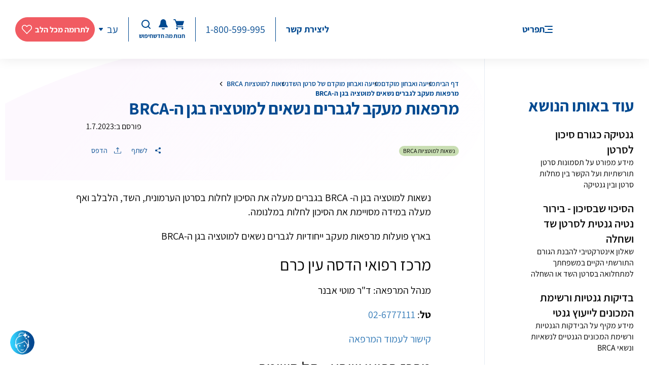

--- FILE ---
content_type: text/html; charset=utf-8
request_url: https://www.cancer.org.il/api/settings/gtmKey
body_size: -151
content:
GTM-5KNT3FG

--- FILE ---
content_type: text/html
request_url: https://noa.cancer.org.il/chat-iframe?token=yLdHq01dtlEqH6z00crR26zHwJZGeT3z&showCloseBtn&showExpandBtn&parent=https://www.cancer.org.il&ver=1
body_size: 578
content:
<!DOCTYPE html>
<html lang="en" dir="ltr">
  <head>
    <meta charset="UTF-8" />
    <meta name="viewport" content="width=device-width, initial-scale=1.0, maximum-scale=1.0, user-scalable=no" />
    <link rel="icon" href="images/favicon.ico" type="image/svg+xml">
    <link rel="icon" href="images/favicon.svg" sizes="any">
    <link rel="preconnect" href="https://fonts.googleapis.com" />
    <link rel="preconnect" href="https://fonts.gstatic.com" crossorigin />
    <link
      href="https://fonts.googleapis.com/css2?family=Inter:wght@300;400;500;600;700&display=swap"
      rel="stylesheet"
    />
<!--    <link-->
<!--      rel="stylesheet"-->
<!--      href="https://unpkg.com/leaflet@1.7.1/dist/leaflet.css"-->
<!--      integrity="sha512-xodZBNTC5n17Xt2atTPuE1HxjVMSvLVW9ocqUKLsCC5CXdbqCmblAshOMAS6/keqq/sMZMZ19scR4PsZChSR7A=="-->
<!--      crossorigin=""-->
<!--    />-->

    <style>
      /* Fix for iOS keyboard width issue */
      html {
        width: 100%;
        max-width: 100%;
        overflow-x: hidden;
      }

      body {
        width: 100%;
        max-width: 100%;
        overflow-x: hidden;
      }

      /* iOS specific fixes */
      @supports (-webkit-touch-callout: none) {
        html, body {
          position: fixed;
          overflow: hidden;
          width: 100%;
          height: 100%;
        }

        #root {
          overflow-y: auto;
          overflow-x: hidden;
          -webkit-overflow-scrolling: touch;
          width: 100%;
          height: 100%;
        }
      }
    </style>

    <title>cancer.org.il: AI-powered Assistant</title>
    <script type="module" crossorigin src="/chat-iframe/assets/chat-iframe.min.js"></script>
    <link rel="stylesheet" crossorigin href="/chat-iframe/assets/app.css">
  </head>
  <body class="font-inter bg-[#EEF1F9] custom-tippy dashcode-app">
    <div id="root" class="wizy h-full"></div>
  </body>
</html>


--- FILE ---
content_type: text/css
request_url: https://d2mp61vkno2eva.cloudfront.net/_nuxt/css/130dc46.css
body_size: 601
content:
.v-hl-btn[data-v-6b5a1d2e]{align-items:center;align-self:center;bottom:0;cursor:pointer;display:flex;position:absolute;top:0;z-index:1}.v-hl-btn-prev[data-v-6b5a1d2e]{left:0}.v-hl-btn-prev.v-hl-btn-between[data-v-6b5a1d2e]{transform:translateX(-50%)}.v-hl-btn-next[data-v-6b5a1d2e]{right:0}.v-hl-btn-next.v-hl-btn-between[data-v-6b5a1d2e]{transform:translateX(50%)}.v-hl-svg[data-v-6b5a1d2e]{fill:currentColor;background:#fff;border-radius:20px;box-shadow:0 1px 3px rgba(0,0,0,.12),0 1px 2px rgba(0,0,0,.24);box-sizing:border-box;color:#000;height:40px;margin:6px;padding:6px;width:40px}.v-hl-container[data-v-6b5a1d2e]{-webkit-overflow-scrolling:touch;border:none;box-sizing:content-box;display:flex;margin:0;overflow-x:scroll;overflow-y:hidden;padding:0;scroll-snap-type:x mandatory;width:100%}.v-hl-container>[data-v-6b5a1d2e]{box-sizing:border-box;flex-shrink:0;min-height:1px}.v-hl-snap-start>[data-v-6b5a1d2e]{scroll-snap-align:start}.v-hl-snap-center>[data-v-6b5a1d2e]{scroll-snap-align:center}.v-hl-snap-end>[data-v-6b5a1d2e]{scroll-snap-align:end}.v-hl-container[data-v-6b5a1d2e]:not(.v-hl-scroll){-ms-overflow-style:none;clip-path:inset(0 0 30px 0);margin-bottom:-30px;margin-left:40px;margin-right:40px;padding-bottom:30px;scrollbar-width:none}@media (min-width:768px){.v-hl-container[data-v-6b5a1d2e]:not(.v-hl-scroll){margin-left:50px;margin-right:50px}}.v-hl-container[data-v-6b5a1d2e]:not(.v-hl-scroll)::-webkit-scrollbar{height:0!important;
    /* !important: So that users don't accidentally show scrollbar. */width:0!important}.v-hl-responsive>[data-v-6b5a1d2e]{margin-right:24px;width:100%}.v-hl-responsive[data-v-6b5a1d2e]>:last-child{margin-right:0}@media (min-width:640px){.v-hl-responsive>[data-v-6b5a1d2e]{width:calc(50% - 12px)}}@media (min-width:768px){.v-hl-responsive>[data-v-6b5a1d2e]{width:calc(33.33333% - 16px)}}@media (min-width:1024px){.v-hl-responsive>[data-v-6b5a1d2e]{width:calc(25% - 18px)}}@media (min-width:1280px){.v-hl-responsive>[data-v-6b5a1d2e]{width:calc(20% - 19.2px)}}

--- FILE ---
content_type: image/svg+xml
request_url: https://d2mp61vkno2eva.cloudfront.net/_nuxt/img/icon_cart.svg
body_size: 515
content:
<svg width="24" height="25" viewBox="0 0 24 25" fill="none" xmlns="http://www.w3.org/2000/svg">
<path d="M1.8873 2C1.39726 2 1 2.38932 1 2.86957C1 3.34981 1.39726 3.73913 1.8873 3.73913H3.46607C3.59525 3.73913 3.72117 3.77897 3.82597 3.853C3.93077 3.92703 4.00914 4.0315 4.04999 4.15161L6.9754 12.7541C7.10531 13.136 7.12183 13.5473 7.02219 13.9378L6.78131 14.8838C6.42786 16.2694 7.52837 17.6522 8.98569 17.6522H19.6333C20.1233 17.6522 20.5206 17.2629 20.5206 16.7826C20.5206 16.3024 20.1233 15.913 19.6333 15.913H8.98569C8.64019 15.913 8.41838 15.6352 8.50218 15.3067L8.68384 14.5957C8.71462 14.4752 8.7856 14.3683 8.88551 14.2918C8.98541 14.2154 9.10851 14.1739 9.23524 14.1739H18.746C19.128 14.1741 19.4673 13.9346 19.5882 13.5795L21.9538 6.62296C22.1454 6.05967 21.7174 5.47799 21.1115 5.47826H6.81597C6.68678 5.47826 6.56086 5.43843 6.45606 5.3644C6.35125 5.29037 6.27288 5.1859 6.23202 5.06579L5.39144 2.59443C5.27053 2.23926 4.93124 1.9998 4.54919 2H1.8873ZM8.09839 18.5217C7.11831 18.5217 6.32379 19.3004 6.32379 20.2609C6.32379 21.2214 7.11831 22 8.09839 22C9.07847 22 9.87299 21.2214 9.87299 20.2609C9.87299 19.3004 9.07847 18.5217 8.09839 18.5217ZM18.746 18.5217C17.7659 18.5217 16.9714 19.3004 16.9714 20.2609C16.9714 21.2214 17.7659 22 18.746 22C19.7261 22 20.5206 21.2214 20.5206 20.2609C20.5206 19.3004 19.7261 18.5217 18.746 18.5217Z" fill="#004990"/>
</svg>
